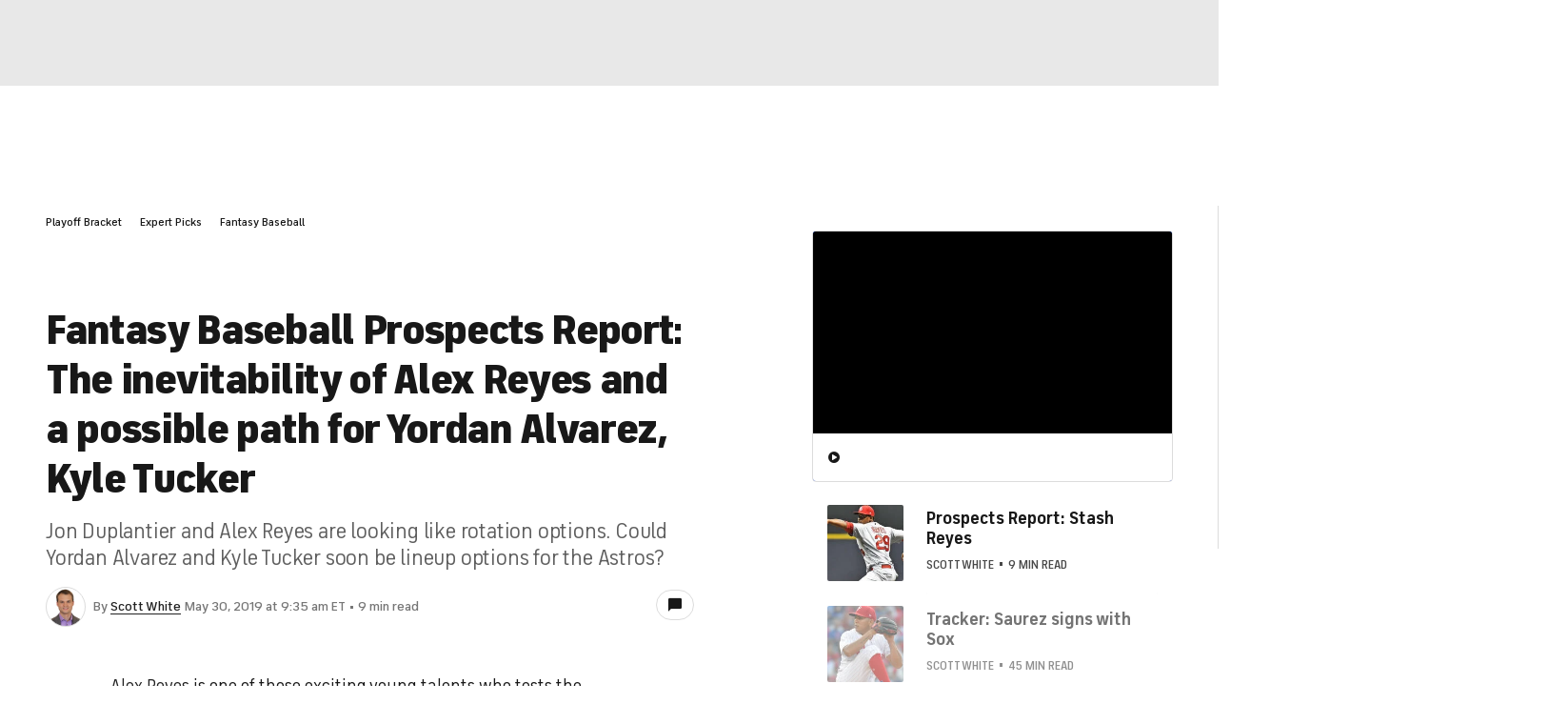

--- FILE ---
content_type: text/html; charset=utf-8
request_url: https://player.megaphone.fm/CBS7937759450
body_size: 2634
content:
<!DOCTYPE html><html><head><title>Megaphone Player</title><link href="https://player-origin.megaphone.fm/services/oembed?url=https%3A%2F%2Fplayer.megaphone.fm%3Fe%3DCBS7937759450" rel="alternate" title="05/29: Is Dietrich the New Gennett? (Fantasy Baseball Podcast) oEmbed Profile" type="application/json+oembed" /><link rel="stylesheet" href="https://assets.megaphone.fm/assets/player-3cdff8c23c5efc2257699718ba8d5e18bab1311fc0eccb0ce192979e51c4f486.css" media="all" /><meta content="05/29: Is Dietrich the New Gennett? (Fantasy Baseball Podcast) by Fantasy Baseball Today" property="og:title" /><meta content="music.song" property="og:type" /><meta content="https://megaphone.imgix.net/podcasts/0969d850-dc89-11e8-91e7-a76e42516070/image/uploads_2F1598021466608-tj1rhtrlzje-afc7d92db16194f861021a11ab16713d_2Fnew_fbt_logo.jpg?ixlib=rails-4.3.1&w=500&h=500" property="og:image" /><meta content="https://megaphone.imgix.net/podcasts/0969d850-dc89-11e8-91e7-a76e42516070/image/uploads_2F1598021466608-tj1rhtrlzje-afc7d92db16194f861021a11ab16713d_2Fnew_fbt_logo.jpg?ixlib=rails-4.3.1&w=500&h=500" property="og:image:url" /><meta content="500" property="og:image:width" /><meta content="500" property="og:image:height" /><meta content="https://player-origin.megaphone.fm/CBS7937759450" property="og:url" /><meta content="http://traffic.megaphone.fm/CBS7937759450.mp3" property="og:audio" /><meta content="https://traffic.megaphone.fm/CBS7937759450.mp3" property="og:audio:secure_url" /><meta content="audio/mpeg" property="og:audio:type" /><meta content="Fantasy Baseball Today" property="og:audio:artist" /><meta content="05/29: Is Dietrich the New Gennett? (Fantasy Baseball Podcast)" property="og:audio:title" /><meta content="Megaphone.fm" property="og:site_name" /><meta content="Obviously Derek Dietrich gets the headlines, but who else caught our eye on Tuesday? We&#39;ve got the Worryometer, breakouts to consider and your emails." property="og:description" /><meta content="player" property="twitter:card" /><meta content="@MegaphonePods" property="twitter:site" /><meta content="05/29: Is Dietrich the New Gennett? (Fantasy Baseball Podcast) by Fantasy Baseball Today" property="twitter:title" /><meta content="Obviously Derek Dietrich gets the headlines, but who else caught our eye on Tuesday? We&#39;ve got the Worryometer, breakouts to consider and your emails." property="twitter:description" /><meta content="https://megaphone.imgix.net/podcasts/0969d850-dc89-11e8-91e7-a76e42516070/image/uploads_2F1598021466608-tj1rhtrlzje-afc7d92db16194f861021a11ab16713d_2Fnew_fbt_logo.jpg?ixlib=rails-4.3.1&w=500&h=500" property="twitter:image" /><meta content="https://player.megaphone.fm/CBS7937759450" property="twitter:player" /><meta content="670" property="twitter:player:width" /><meta content="200" property="twitter:player:height" /><meta content="https://traffic.megaphone.fm/CBS7937759450.mp3" property="twitter:player:stream" /><meta content="audio/mpeg" property="twitter:player:stream:content_type" /><script src="https://assets.megaphone.fm/packs/js/player-18a938b841153efdbbb8.js"></script><script src="https://assets.megaphone.fm/packs/js/libraries/google_analytics-3e7da1e1b0b668ffeddd.js"></script></head><body><div class="player-container  "><div class="player-art"><img src="https://megaphone.imgix.net/podcasts/0969d850-dc89-11e8-91e7-a76e42516070/image/uploads_2F1598021466608-tj1rhtrlzje-afc7d92db16194f861021a11ab16713d_2Fnew_fbt_logo.jpg?ixlib=rails-4.3.1&w=200&h=200" /></div><div class="player"><div class="player__controls" id="controls"><div class="player__controls__play-btn" id="play"><img class="player__controls__play-btn__play-icon" src="https://megaphone.imgix.net/player/megaphone-play.png?ixlib=rails-4.3.1&w=50&h=50&dpr=2" /><img class="player__controls__play-btn__pause-icon" src="https://megaphone.imgix.net/player/megaphone-pause.png?ixlib=rails-4.3.1&w=50&h=50&dpr=2" /><div class="spin-loader" id="loader"></div></div></div><div class="player__episode-info" id="episode-info"><div class="player__episode-info__podcast-title">Fantasy Baseball Today</div><div class="player__episode-info__episode-title">05/29: Is Dietrich the New Gennett? (Fantasy Baseball Podcast)</div><div class="player__episode-info__episode-subtitle">Obviously Derek Dietrich gets the headlines, but who else caught our eye on Tuesday? We&#39;ve got the Worryometer, breakouts to consider and your emails.</div></div><div class="player__timer" id="timer">00:00:00</div><div class="player__waveform-container" id="caddy"><div class="waveform" id="waveform"></div><div class="waveform waveform--scrubber" id="scrubber"></div><div class="waveform waveform--progress" id="progress"></div></div><div class="player__overlay-container" id="overlay-container"><div class="player__overlay-container__menu-bar"><div class="icon" id="share-toggle">Share</div><div class="icon" id="subscribe-toggle">Subscribe</div><div class="icon" id="cookie-toggle">Cookie Policy</div><a target="_blank" id="logo" href="https://megaphone.fm/"><img class="megaphone-icon" src="https://megaphone.imgix.net/player/megaphone-logo-updated.png?ixlib=rails-4.3.1&w=100&h=10&dpr=2" /></a></div><div class="subscriptions-tab" id="subscriptions-tab"><div class="subscriptions-tab__title">Subscribe to Fantasy Baseball Today</div><div class="subscriptions-tab__subtitle">Keep up to date by subscribing to this podcast</div><a target="_blank" title="Subscribe via RSS" href="http://feeds.megaphone.fm/CBS6735868419"><div class="btn-icon rss" id="rss">&#xe602;</div></a><a target="_blank" title="Subscribe via Apple Podcasts" href="https://itunes.apple.com/podcast/id273149718"><div class="btn-icon itunes" id="itunes"></div></a><a target="_blank" title="Subscribe via Spotify" href="https://open.spotify.com/show/2X9H0qZVmqZZ70DW0zBuHs"><div class="btn-icon spotify" id="spotify"></div></a><a target="_blank" title="Subscribe via Google Podcasts" href="https://www.google.com/podcasts?feed=aHR0cHM6Ly9mZWVkcy5tZWdhcGhvbmUuZm0vQ0JTNjczNTg2ODQxOQ%3D%3D"><div class="btn-icon google_podcasts" id="google_podcasts"></div></a><a target="_blank" title="Subscribe via iHeart" href="https://www.iheart.com/podcast/256-fantasy-baseball-today-pod-31089128/"><div class="btn-icon iheart" id="iheart"></div></a></div><div class="sharing-tab" id="sharing-tab"><div class="sharing-tab__title">Share 05/29: Is Dietrich the New Gennett? (Fantasy Baseball Podcast)</div><div class="sharing-tab__subtitle">Share this episode with your friends</div><div class="sharing-tab__options"><a target="_blank" title="Share via Facebook" href="http://www.facebook.com/sharer.php?quote=%2705%2F29%3A+Is+Dietrich+the+New+Gennett%3F+%28Fantasy+Baseball+Podcast%29%27+by+Fantasy+Baseball+Today&amp;u=https%3A%2F%2Fmegaphone.link%2FCBS7937759450"><div class="btn-icon facebook"></div></a><a target="_blank" title="Share via Twitter" href="https://twitter.com/intent/tweet?text=%2705%2F29%3A+Is+Dietrich+the+New+Gennett%3F+%28Fantasy+Baseball+Podcast%29%27+by+Fantasy+Baseball+Today&amp;url=https%3A%2F%2Fmegaphone.link%2FCBS7937759450"><div class="btn-icon twitter"></div></a><div class="btn-icon embed" data-clipboard-text="https://megaphone.link/CBS7937759450" id="embed"></div><a target="_blank" download="true" href="https://traffic.megaphone.fm/CBS7937759450.mp3"><div class="btn-icon download"></div></a></div></div><div class="cookie-tab" id="cookie-tab"><div class="cookie-tab__title">Cookie Policy</div><div class="cookie-tab__subtitle">This player is hosted by <a href="https://megaphone.fm/" target="_blank">Megaphone</a>, a podcast publishing platform. By using Megaphone's player you are consenting to our use of cookies, which we use to improve user experience. Please refer to our <a href="https://megaphone.fm/terms/privacy" target="_blank">privacy policy</a> to learn more.</div></div></div></div></div><script nonce="XSsaLNwrjl7tOQqBAFHi6Q==">var episode = {
  mediaUrl: "https://traffic.megaphone.fm/CBS7937759450.mp3?source=player",
  duration: 3764.32,
  uid: "CBS7937759450"
};

var options = {
  hideBranding: false
};

new Player(episode, options);

// don't break if adblocker blocks GA
if (typeof window.ga !== 'function') {
  window.ga = function() {}
}

window.ga('send', {
  hitType: 'event',
  eventCategory: 'Player',
  eventAction: 'load'
});

document.getElementById('subscriptions-tab').addEventListener('click', function(event) {
  var target = event.target;
  var id = target && target.id;
  switch (id) {
    case 'rss':
      window.ga('send', {
        hitType: 'event',
        eventCategory: 'Player',
        eventAction: 'subscribe.rss'
      });
      break;
    case 'itunes':
      window.ga('send', {
        hitType: 'event',
        eventCategory: 'Player',
        eventAction: 'subscribe.itunes'
      });
      break;
    case 'spotify':
      window.ga('send', {
        hitType: 'event',
        eventCategory: 'Player',
        eventAction: 'subscribe.spotify'
      });
      break;
  }
});</script><!-- Start of eXelate Tag -->
<img height="0" width="0" src="https://loadus.exelator.com/load/?p=928&g=22&j=0"/>
<!-- End of eXelate Tag -->
</body></html>

--- FILE ---
content_type: image/svg+xml
request_url: https://sportsfly.cbsistatic.com/fly-384/bundles/sportsmediacss/images/core/logo-spotify.svg
body_size: 1041
content:
<?xml version="1.0" encoding="UTF-8"?>
<svg width="16px" height="16px" viewBox="0 0 16 16" version="1.1" xmlns="http://www.w3.org/2000/svg" xmlns:xlink="http://www.w3.org/1999/xlink">
    <!-- Generator: Sketch 53 (72520) - https://sketchapp.com -->
    <title>s</title>
    <desc>Created with Sketch.</desc>
    <g id="V2---OTT" stroke="none" stroke-width="1" fill="none" fill-rule="evenodd">
        <path d="M8,0 C9.44086038,0 10.7741935,0.360215218 12,1.08064516 C13.2258065,1.8010751 14.1989249,2.77419355 14.9193548,4 C15.6397848,5.22580645 16,6.55913962 16,8 C16,9.44086038 15.6397848,10.7741935 14.9193548,12 C14.1989249,13.2258065 13.2258065,14.1989249 12,14.9193548 C10.7741935,15.6397848 9.44086038,16 8,16 C6.55913962,16 5.22580645,15.6397848 4,14.9193548 C2.77419355,14.1989249 1.8010751,13.2258065 1.08064516,12 C0.360215218,10.7741935 0,9.44086038 0,8 C0,6.55913962 0.360215218,5.22580645 1.08064516,4 C1.8010751,2.77419355 2.77419355,1.8010751 4,1.08064516 C5.22580645,0.360215218 6.55913962,0 8,0 Z M11.2580645,11.7741935 C11.3870968,11.7741935 11.5,11.7258065 11.5967742,11.6290323 C11.6935484,11.5322581 11.7419355,11.4139783 11.7419355,11.2741935 C11.7419355,11.1344088 11.7150539,11.0268816 11.6612903,10.9516129 C11.6075267,10.8763443 11.5268816,10.8064516 11.4193548,10.7419355 C9.35483871,9.51612903 6.80645161,9.23655898 3.77419355,9.90322581 C3.49462349,9.96774194 3.35483871,10.1505378 3.35483871,10.4516129 C3.35483871,10.5806452 3.3978493,10.6935484 3.48387097,10.7903226 C3.56989264,10.8870968 3.68817188,10.9354839 3.83870968,10.9354839 C3.90322581,10.9354839 4.01075252,10.9247313 4.16129032,10.9032258 L4.22580645,10.8709677 C6.89247328,10.3118281 9.11827973,10.5698926 10.9032258,11.6451613 C11.0322581,11.731183 11.1505378,11.7741935 11.2580645,11.7741935 Z M12.1290323,9.64516129 C12.3010751,9.64516129 12.4462364,9.58602167 12.5645161,9.46774194 C12.6827959,9.3494622 12.7419355,9.20430091 12.7419355,9.03225806 C12.7419355,8.75268801 12.6236557,8.53763457 12.3870968,8.38709677 C11.5913977,7.91397833 10.6989249,7.5537636 9.70967742,7.30645161 C8.72042994,7.05913962 7.6989249,6.93548387 6.64516129,6.93548387 C5.59139769,6.93548387 4.5483871,7.07526865 3.51612903,7.35483871 C3.17204285,7.46236543 3,7.68817188 3,8.03225806 C3,8.20430091 3.06451613,8.3494622 3.19354839,8.46774194 C3.32258065,8.58602167 3.47311844,8.64516129 3.64516129,8.64516129 C3.70967742,8.64516129 3.79569909,8.63440877 3.90322581,8.61290323 L4.03225806,8.58064516 C5.32258065,8.21505393 6.68817188,8.12903226 8.12903226,8.32258065 C9.48387097,8.51612903 10.6774194,8.91397833 11.7096774,9.51612903 L11.7741935,9.5483871 C11.9032258,9.61290323 12.0215055,9.64516129 12.1290323,9.64516129 Z M13.1290323,7.19354839 C13.3225806,7.19354839 13.4946235,7.12365575 13.6451613,6.98387097 C13.7956991,6.84408619 13.8709677,6.66666683 13.8709677,6.4516129 C13.8709677,6.12903226 13.731183,5.88172027 13.4516129,5.70967742 C12.5698926,5.21505393 11.5376346,4.82795715 10.3548387,4.5483871 C9.21505393,4.29032258 8.04301059,4.16129032 6.83870968,4.16129032 C5.41935484,4.16129032 4.1505378,4.33333317 3.03225806,4.67741935 C2.88172027,4.72042994 2.75268801,4.80645161 2.64516129,4.93548387 C2.53763457,5.06451613 2.48387097,5.23118296 2.48387097,5.43548387 C2.48387097,5.63978478 2.5537636,5.81720414 2.69354839,5.96774194 C2.83333317,6.11827973 3.01075252,6.19354839 3.22580645,6.19354839 C3.31182812,6.19354839 3.43010736,6.17204285 3.58064516,6.12903226 L3.64516129,6.09677419 C5,5.73118296 6.5483871,5.63440877 8.29032258,5.80645161 C10.0967742,5.97849446 11.5698926,6.3978493 12.7096774,7.06451613 C12.8387097,7.1505378 12.9784945,7.19354839 13.1290323,7.19354839 Z" id="s" fill="#1DB954" fill-rule="nonzero"></path>
    </g>
</svg>

--- FILE ---
content_type: image/svg+xml
request_url: https://sportsfly.cbsistatic.com/fly-384/bundles/sportsmediacss/images/core/logo-castbox.svg
body_size: 465
content:
<?xml version="1.0" encoding="utf-8"?>
<!-- Generator: Adobe Illustrator 22.0.1, SVG Export Plug-In . SVG Version: 6.00 Build 0)  -->
<svg version="1.1" id="图层_1" xmlns="http://www.w3.org/2000/svg" xmlns:xlink="http://www.w3.org/1999/xlink" x="0px" y="0px"
	 viewBox="0 0 512 512" style="enable-background:new 0 0 512 512;" xml:space="preserve">
<style type="text/css">
	.st0{fill:url(#SVGID_1_);}
	.st1{fill-rule:evenodd;clip-rule:evenodd;fill:#FFFFFF;}
	.st2{fill:none;}
	.st3{fill-rule:evenodd;clip-rule:evenodd;fill:none;}
</style>
<linearGradient id="SVGID_1_" gradientUnits="userSpaceOnUse" x1="-41.2083" y1="-45.221" x2="561.1257" y2="564.5041">
	<stop  offset="0" style="stop-color:#FFB768"/>
	<stop  offset="1" style="stop-color:#FF390F"/>
</linearGradient>
<path class="st0" d="M400.5,512.1h-288c-61.6,0-112-50.4-112-112v-288c0-61.6,50.4-112,112-112h288c61.6,0,112,50.4,112,112v288
	C512.5,461.7,462.1,512.1,400.5,512.1z"/>
<g>
	<path id="XMLID_8_" class="st1" d="M283.9,171.2c-9.5,0-17.2,7.3-17.2,16.3V227c0,5-4.6,9-10.3,9c-5.7,0-10.3-4-10.3-9v-53.7
		c0-9-7.7-16.3-17.2-16.3c-9.5,0-17.2,7.3-17.2,16.3v43c0,5-4.6,9-10.3,9c-5.7,0-10.3-4-10.3-9v-15.6c0-9-7.7-16.3-17.2-16.3
		c-9.5,0-17.2,7.3-17.2,16.3v36.9c0,5-4.6,9-10.3,9c-5.7,0-10.3-4-10.3-9v-4.3c0-9.4-7.7-17.1-17.2-17.1c-9.5,0-17.2,7.6-17.2,17.1
		v51.2c0,9.4,7.7,17.1,17.2,17.1c9.5,0,17.2-7.7,17.2-17.1v-4.3c0-5,4.6-9,10.3-9c5.7,0,10.3,4,10.3,9v58.6c0,9,7.7,16.3,17.2,16.3
		c9.5,0,17.2-7.3,17.2-16.3V259c0-5,4.6-9,10.3-9c5.7,0,10.3,4,10.3,9v40.2c0,9,7.7,16.3,17.2,16.3c9.5,0,17.2-7.3,17.2-16.3v-29.6
		c0-5,4.6-9,10.3-9c5.7,0,10.3,4,10.3,9v31.6c0,9,7.7,16.3,17.2,16.3c9.5,0,17.2-7.3,17.2-16.3V187.5
		C301.1,178.5,293.4,171.2,283.9,171.2"/>
	<path id="XMLID_7_" class="st1" d="M338.9,215.3c-9.5,0-17.2,7.3-17.2,16.3v65c0,9,7.7,16.3,17.2,16.3c9.5,0,17.2-7.3,17.2-16.3
		v-65C356.1,222.6,348.4,215.3,338.9,215.3"/>
	<path id="XMLID_6_" class="st1" d="M393.8,248.3c-9.5,0-17.2,7.3-17.2,16.3v16.2c0,9,7.7,16.3,17.2,16.3c9.5,0,17.2-7.3,17.2-16.3
		v-16.2C411,255.6,403.3,248.3,393.8,248.3"/>
</g>
</svg>


--- FILE ---
content_type: image/svg+xml
request_url: https://sportsfly.cbsistatic.com/fly-384/bundles/sportsmediacss/images/core/logo-apple.svg
body_size: 54755
content:
<?xml version="1.0" encoding="UTF-8"?>
<svg width="64px" height="64px" viewBox="0 0 64 64" version="1.1" xmlns="http://www.w3.org/2000/svg" xmlns:xlink="http://www.w3.org/1999/xlink">
    <title>Apple_Podcast_Icon</title>
    <g id="Page-1" stroke="none" stroke-width="1" fill="none" fill-rule="evenodd">
        <image id="Apple_Podcast_Icon" x="0" y="0" width="64" height="64" xlink:href="[data-uri]"></image>
    </g>
</svg>

--- FILE ---
content_type: image/svg+xml
request_url: https://sportsfly.cbsistatic.com/fly-384/bundles/sportsmediacss/images/core/logo-podbean.svg
body_size: 549
content:
<?xml version="1.0" encoding="utf-8"?>
<!-- Generator: Adobe Illustrator 23.0.3, SVG Export Plug-In . SVG Version: 6.00 Build 0)  -->
<svg version="1.1" xmlns="http://www.w3.org/2000/svg" xmlns:xlink="http://www.w3.org/1999/xlink" x="0px" y="0px"
	 viewBox="0 0 1024 1024" style="enable-background:new 0 0 1024 1024;" xml:space="preserve">
<style type="text/css">
	.st0{fill:#8FC31F;}
	.st1{fill:#F7F8F8;}
	.st2{opacity:0.8;fill:#8FC31F;}
	.st3{opacity:0.6;fill:#8FC31F;}
	.st4{display:none;}
</style>
<g id="图层_3">
	<rect x="0.4" y="0" width="1024" height="1024"/>
</g>
<g id="Layer_1">
	<path class="st0" d="M512.4,837.7c-80.2,0-145.5-65.3-145.5-145.5s65.3-145.5,145.5-145.5c38.9,0,75.4,15.1,102.9,42.6
		c27.5,27.5,42.6,64,42.6,102.9c0,38.9-15.1,75.4-42.6,102.9C587.8,822.5,551.2,837.7,512.4,837.7z"/>
	<path class="st1" d="M512.4,615.7c-42.2,0-76.5,34.3-76.5,76.5c0,42.2,34.3,76.5,76.5,76.5c42.2,0,76.5-34.3,76.5-76.5
		C588.8,650,554.5,615.7,512.4,615.7z"/>
	<path class="st2" d="M323.6,568.2c-8.2,0-16.4-2.2-23.8-6.9c-20.3-12.8-26-39.2-12.9-58.9c23.9-35.9,56.8-65.8,95.2-86.6
		c39.7-21.5,84.7-32.8,130.2-32.8c71.7,0,139.1,27.2,189.9,76.5c13.4,13,25.4,27.5,35.7,42.9c13.2,19.7,7.4,46.1-12.9,58.9
		c-20.3,12.8-47.4,7.2-60.5-12.5c-6.9-10.4-15.1-20.2-24.1-29c-34.2-33.3-79.6-51.6-128-51.6c-61.5,0-118.3,30.1-152,80.6
		C351.9,561.4,337.9,568.2,323.6,568.2z"/>
	<path class="st3" d="M836.2,491.6c-14.3,0-28.4-6.8-36.7-19.3c-13.1-19.6-28.4-37.9-45.5-54.5c-64.5-62.6-150.4-97.1-241.7-97.1
		c-116.2,0-223.4,56.7-286.9,151.6c-8.4,12.5-22.4,19.3-36.7,19.3c-8.2,0-16.4-2.2-23.8-6.8c-20.3-12.8-26-39-12.9-58.7
		c38.3-57.2,90.9-104.9,152.2-138c63.4-34.2,135.3-52.3,208.1-52.3c114.7,0,222.5,43.3,303.5,121.9c21.4,20.8,40.6,43.8,57.1,68.4
		c13.2,19.7,7.4,45.9-12.9,58.7C852.6,489.4,844.3,491.6,836.2,491.6z"/>
</g>
<g id="图层_2" class="st4">
</g>
</svg>
